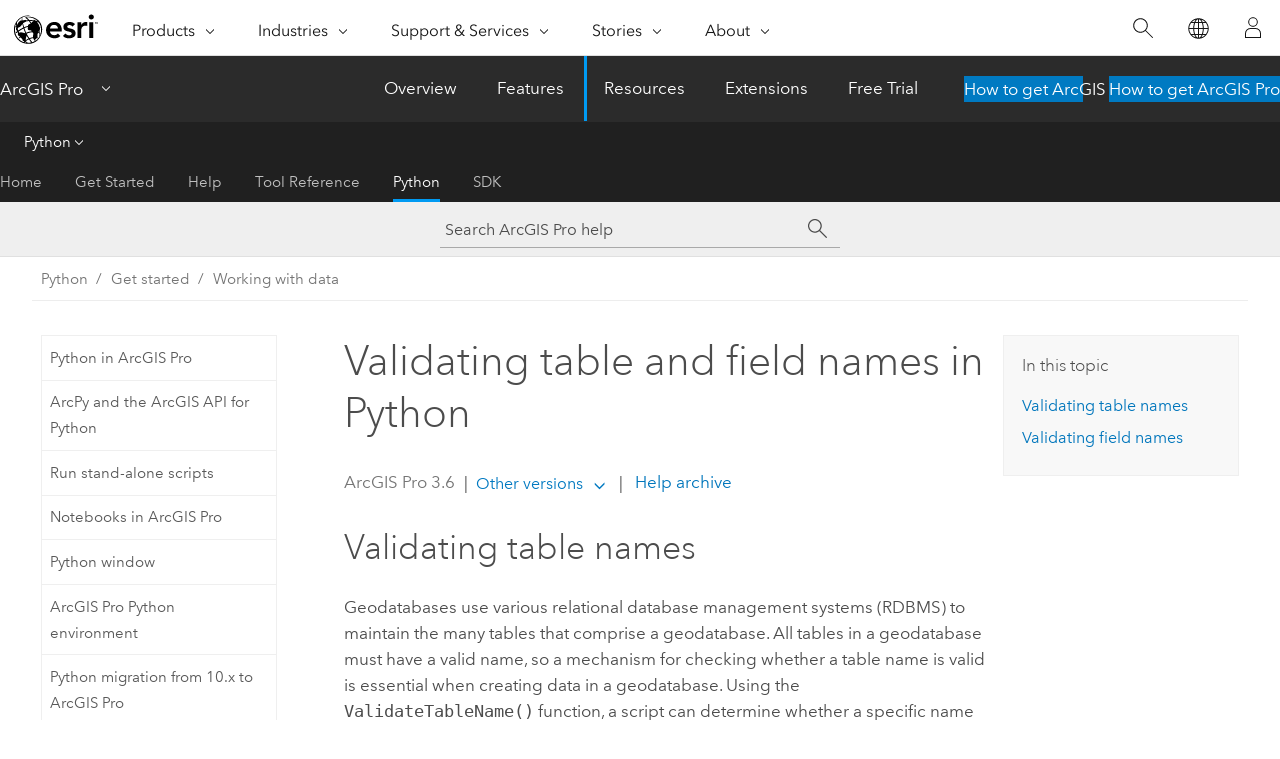

--- FILE ---
content_type: text/html; charset=UTF-8
request_url: https://pro.arcgis.com/en/pro-app/latest/arcpy/get-started/working-with-geodatabases.htm
body_size: 19179
content:


<!DOCTYPE html>
<!--[if lt IE 7]>  <html class="ie lt-ie9 lt-ie8 lt-ie7 ie6" dir="ltr"> <![endif]-->
<!--[if IE 7]>     <html class="ie lt-ie9 lt-ie8 ie7" dir="ltr"> <![endif]-->
<!--[if IE 8]>     <html class="ie lt-ie9 ie8" dir="ltr"> <![endif]-->
<!--[if IE 9]>     <html class="ie ie9" dir="ltr"> <![endif]-->
<!--[if !IE]><!--> <html dir="ltr" lang="en"> <!--<![endif]-->
<head>
    <meta charset="utf-8">
    <title>Validating table and field names in Python&mdash;ArcGIS Pro | Documentation</title>
    <meta content="IE=edge,chrome=1" http-equiv="X-UA-Compatible">

    <script>
      var appOverviewURL = "/content/esri-sites/en-us/arcgis/products/arcgis-pro/overview";
    </script>

    <script>
      var docConfig = {
        locale: 'en'
        ,localedir: 'en'
        ,langSelector: ''
        
        ,relativeUrl: false
        

        ,searchformUrl: '/search/'
        ,tertiaryNavIndex: '4'

        
      };
    </script>
	 


    
    <!--[if lt IE 9]>
      <script src="/cdn/js/libs/html5shiv.js" type="text/javascript"></script>
      <script src="/cdn/js/libs/selectivizr-min.js" type="text/javascript"></script>
      <script src="/cdn/js/libs/json2.js" type="text/javascript"></script>
      <script src="/cdn/js/libs/html5shiv-printshiv.js" type="text/javascript" >

    <![endif]-->

     <!--[if lt IE 11]>
    <script>
      $$(document).ready(function(){
        $$(".hideOnIE").hide();
      });
    </script>
    <![endif]-->
	<meta name="viewport" content="width=device-width, user-scalable=no">
	<link href="/assets/img/favicon.ico" rel="shortcut icon" >
	<link href="/assets/css/screen.css" media="screen" rel="stylesheet" type="text/css" />
	<link href="/cdn/calcite/css/documentation.css" media="screen" rel="stylesheet" type="text/css" />
	<link href="/assets/css/print.css" media="print" type="text/css" rel="stylesheet" />

	<!--
	<link href="/assets/css/screen_l10n.css" media="screen" rel="stylesheet" type="text/css" />
	<link href="/assets/css/documentation/base_l10n.css" media="screen" rel="stylesheet" type="text/css" />
	<link href="/assets/css/print_l10n.css" media="print" type="text/css" rel="stylesheet" />
	-->
	<script src="/cdn/js/libs/latest/jquery.latest.min.js" type="text/javascript"></script>
    <script src="/cdn/js/libs/latest/jquery-migrate-latest.min.js" type="text/javascript"></script>
	<script src="/cdn/js/libs/jquery.cookie.js" type="text/javascript"></script>
	<link href="/cdn/css/colorbox.css" media="screen" rel="stylesheet" type="text/css" />
	<link href="/cdn/css/colorbox_l10n.css" media="screen" rel="stylesheet" type="text/css" />
	<script src="/cdn/js/libs/jquery.colorbox-min.js" type="text/javascript"></script>
	<script src="/assets/js/video-init.js" type="text/javascript"></script>
	<script src="/assets/js/sitecfg.js" type="text/javascript"></script>
	
		<script src="/assets/js/signIn.js" type="text/javascript"></script>
	
	

	<!--- Language Picker -->
	<script src="/assets/js/locale/l10NStrings.js" type="text/javascript"></script>
	
		<script src="/assets/js/locale/langSelector.js" type="text/javascript"></script>
	

	<script src="/assets/js/calcite-web.js" type="text/javascript"></script>



  <!--- search MD -->
    <META name="description" content="How to validate table and field names in Python."><META name="last-modified" content="2025-10-15"><META name="product" content="arcgis-pro"><META name="version" content="pro3.6"><META name="search-collection" content="help"><META name="search-category" content="help-general"><META name="subject" content="ANALYSIS"><META name="sub_category" content="ArcGIS Pro"><META name="content_type" content="ArcPy Reference"><META name="subject_label" content="ANALYSIS"><META name="sub_category_label" content="ArcGIS Pro"><META name="content_type_label" content="ArcPy Reference"><META name="content-language" content="en">
    <!--- search MD -->
      
    <!-- Add in Global Nav -->
    <link rel="stylesheet" href="//webapps-cdn.esri.com/CDN/components/global-nav/css/gn.css" />
    <!--<script src="//webapps-cdn.esri.com/CDN/components/global-nav/test_data.js"></script>-->
    <script src="//webapps-cdn.esri.com/CDN/components/global-nav/js/gn.js"></script>
    <!-- End Add in Global Nav -->

</head>

<!--
      pub: GUID-69DA4C5E-1FF8-4022-86A1-E2FE88A257E9=45
      tpc: GUID-A53B2BDF-2A10-4011-8A94-60BB6236F7C4=5
      help-ids: []
      -->


<!-- variable declaration, if any -->

<body class="claro en pro esrilocalnav">
  <!-- Secondary nav -->
  <script>
     insertCss(_esriAEMHost+"/etc.clientlibs/esri-sites/components/content/local-navigation/clientlibs.css")
     insertElem("div", "local-navigation", '<nav id="second-nav" navtype="existingNavigation" domain="'+_esriAEMHost+'" path="'+appOverviewURL+'"></nav>' )
  </script>

  
<!-- End of drawer -->

  
  <div class="wrapper">
      <!--googleoff: all-->


      <div id="skip-to-content">
        <!--googleoff: all-->
        <div class="search">
        <div class="esri-search-box">
          <div class="search-component">
            <form id="helpSearchForm">
              <input class="esri-search-textfield leader" name="q" placeholder="Search ArcGIS Pro help" autocapitalize="off" autocomplete="off" autocorrect="off" spellcheck="false" aria-label="Search ArcGIS Pro help">
  <input type="hidden" name="collection" value="help" />
  <input type="hidden" name="product" value="arcgis-pro" />
  <input type="hidden" name="version" value="pro3.6" />
  <input type="hidden" name="language" value="en" />
  <button class="esri-search-button-submit" type="submit" aria-label="Search"></button>
            </form>
          </div>
        </div>
      </div>
        <!--googleon: all-->
       
        <!-- content goes here -->
        <div class="grid-container ">
          

            
              
  <!--BREADCRUMB-BEG--><div id="bigmac" class="sticky-breadcrumbs trailer-2" data-spy="affix" data-offset-top="180"> </div><!--BREADCRUMB-END-->
  <!--googleoff: all-->
    <div class="column-5 tablet-column-12 trailer-2 ">
      <aside class="js-accordion accordion reference-index" aria-live="polite" role="tablist">
        <div></div>
      </aside>

      <div class="js-sticky scroll-show tablet-hide leader-1 back-to-top" data-top="0" style="top: 0px;">
        <a href="#" class="btn btn-fill btn-clear">Back to Top</a>
      </div>
    </div>
  <!--googleon: all-->
  
            
            
            
	
		<div class="column-13  pre-1 content-section">
	
		<header class="trailer-1"><h1>Validating table and field names in Python</h1></header>

		 
	<!--googleoff: all-->
	
		
				<aside id="main-toc-small" class="js-accordion accordion tablet-show trailer-1">
			      <div class="accordion-section">
			        <h4 class="accordion-title">In this topic</h4>
			        <div class="accordion-content list-plain">
			          <ol class="list-plain pre-0 trailer-0"><li><a href="#GUID-DE8AF6A8-6138-4EB3-89C8-8A10EF943C0B">Validating table names</a></li><li><a href="#GUID-BC3AC5BB-7485-4F1D-B0BE-403D664BE6FD">Validating field names</a></li></ol>
			        </div>
			      </div>
			     </aside>
		
    
   <!--googleon: all-->


		<main>
			
	
    	
    


			

<section class="section1 padded-anchor" id="GUID-DE8AF6A8-6138-4EB3-89C8-8A10EF943C0B" purpose="section1"><h2>Validating table names</h2><p id="GUID-030C88F3-95D7-4A8C-A78E-150E602A724E">Geodatabases use various relational database management systems (RDBMS) to maintain the many tables that comprise a geodatabase. All tables in a geodatabase must have a valid name, so a mechanism for checking whether a table name is valid is essential when creating data in a geodatabase. Using the <span class="usertext" purpose="codeph">ValidateTableName()</span> function, a script can determine whether a specific name is valid to a specific workspace.</p><p id="GUID-05659BF2-69D1-4A03-9271-A9B4FFC84740">The following are table name errors that will be validated:</p><ul purpose="ul" id="UL_E1D37BE2681B4120A7C095E6451740C3">     <li purpose="li" id="LI_8EB0AC5288BD4A7B8AE8A4F591D61912">The table shares its name with a word reserved by the data source (for example, <span class="usertext" purpose="codeph">Table</span>).</li> <li purpose="li" id="LI_61BED88295724357A7F4969E55DEB355">The table contains an invalid character.</li> <li purpose="li" id="LI_8C811484F1E74D55A3F101E8185B3113">The table has an invalid starting character (for example, using a number as the first character).</li></ul><div class="panel trailer-1 note" id="GUID-CE204317-5E74-4E05-A2A2-CFA636D1B87C"><h5 class="icon-ui-comment trailer-0">Note:</h5><p id="GUID-88FFB0D5-726D-4DC9-9300-CE8342FA3923">The <span class="usertext" purpose="codeph">ValidateTableName</span> function does not determine that the specified name is unique to the specified workspace.
The <span class="usertext" purpose="codeph">Exists</span> function can check to see whether the table name is unique for a given workspace.</p></div><h4 class="table title"></h4><div class="overflow-auto"><table class="tablexyz lined-rows lined-columns bordered  
            always-wrap
          "><colgroup width="*"></colgroup><colgroup width="*"></colgroup><thead><tr><th colspan="1">Function</th><th colspan="1">Explanation</th></tr></thead><tbody class="align-middle"><tr class="align-middle"><td outputclass="" purpose="entry" rowspan="1" colspan="1"><p id="GUID-F3C8B0C0-E13F-4036-80C8-DDC88C18D339"><span class="usertext" purpose="codeph"><a class="xref xref" esrisubtype="extrel" hrefpfx="/en/pro-app/3.6/arcpy" href="/en/pro-app/3.6/arcpy/functions/validatetablename.htm">ValidateTableName</a>(name, {workspace})</span></p></td><td outputclass="" purpose="entry" rowspan="1" colspan="1"><p id="GUID-2DE4F1B3-E5E5-47A9-9670-E61535680808">Takes a table name and a workspace path and returns a valid table name for the workspace </p></td></tr></tbody><caption><span class="usertext" purpose="codeph">ValidateTableName</span> function</caption></table></div><p id="GUID-774C27A7-0BD9-4786-97FE-CC2C28245ED6">Specifying the workspace as a parameter allows ArcPy to check all the existing table names and determine whether there are naming restrictions imposed by the output workspace. If the output workspace is an RDBMS, it may have reserved words that may not be used in a table name. It may also have invalid characters that cannot be used in a table or field name. All invalid characters are replaced with an underscore (<span class="usertext" purpose="usertext">_</span>). <span class="usertext" purpose="codeph">ValidateTableName</span> returns a string representing a valid table name that may be the same as the input name if the input name is valid. The example below guarantees that the new output feature class created by the <span purpose="gptoolref"><a class="xref xref" esrisubtype="extrel" hrefpfx="/en/pro-app/3.6/tool-reference" href="/en/pro-app/3.6/tool-reference/data-management/copy-features.htm">Copy Features</a></span> tool has a unique name that is valid in any geodatabase:</p><section class="codeblock padded-anchor" purpose="codeblock"><div class="codeblockbody"><pre><code class="python">&quot;&quot;&quot;Move all shapefiles from a folder into a geodatabase&quot;&quot;&quot;
import arcpy

# Set the workspace. List all of the shapefiles
arcpy.env.workspace = &quot;d:/St_Johns&quot;
fcs = arcpy.ListFeatureClasses(&quot;*&quot;)

# Set the workspace to SDE for ValidateTableName
arcpy.env.workspace = &quot;Database Connections/Bluestar.sde&quot;

# For each feature class name
for fc in fcs: 
    # Validate the output name so it is valid
    outfc = arcpy.ValidateTableName(fc)

    # Copy the features from the workspace to a geodatabase
    arcpy.management.CopyFeatures(fc, outfc)</code></pre></div></section></section><section class="section1 padded-anchor" id="GUID-BC3AC5BB-7485-4F1D-B0BE-403D664BE6FD" purpose="section1"><h2>Validating field names</h2><p id="GUID-DF9B18D1-5B40-4DD0-9279-0DBEB1B8B3C4">Each database can have naming restrictions for field names in a table. Objects such as feature classes or relationship classes are stored as tables in an RDBMS, so these restrictions affect more than just stand-alone tables. These restrictions may or may not be common among various database systems, so scripts should check all new field names to ensure that a tool does not fail during execution.</p><p id="GUID-437F07F6-FB1B-429A-8487-DF7F50AFD7B7">The following are the field name errors that will be validated:</p><ul purpose="ul" id="UL_7F5EEDF445E54757B39CC7F0B72CA261"><li purpose="li" id="LI_21370BAE499D41BE96F64F906AFCA2D1">The field shares its name with a word reserved by the data source (for example, <span class="usertext" purpose="codeph">Table</span>).</li> <li purpose="li" id="LI_1EC4E0A3523A47D0BB3DC9BD40E867F8">The field shares its name with a previously defined field.</li> <li purpose="li" id="LI_654C5C65085C4FA18DD95AA0833C6F73">The field contains an invalid character (for example, <span class="usertext" purpose="codeph">*</span>).</li> <li purpose="li" id="LI_4AF773CC22CD455A9DD19E9B74DC22E3">The field name exceeds the data source's maximum length for field names.</li></ul><h4 class="table title"></h4><div class="overflow-auto"><table class="tablexyz lined-rows lined-columns bordered  
            always-wrap
          "><colgroup width="*"></colgroup><colgroup width="*"></colgroup><thead><tr><th colspan="1">Function</th><th colspan="1">Explanation</th></tr></thead><tbody class="align-middle"><tr class="align-middle"><td outputclass="" purpose="entry" rowspan="1" colspan="1"><p id="GUID-B9BE240B-4CFE-464D-89FC-74719661414F"><span class="usertext" purpose="codeph"><a class="xref xref" esrisubtype="extrel" hrefpfx="/en/pro-app/3.6/arcpy" href="/en/pro-app/3.6/arcpy/functions/validatefieldname.htm">ValidateFieldName</a>(name, {workspace})</span></p></td><td outputclass="" purpose="entry" rowspan="1" colspan="1"><p id="GUID-754397C4-D9D5-4997-BE1F-C19C22F68D8C">Takes a string (field name) and a workspace path and returns a valid field name based on name restrictions in the output geodatabase </p></td></tr></tbody><caption><span class="usertext" purpose="codeph">ValidateFieldName</span> function</caption></table></div><p id="GUID-4974E2F2-2753-40A8-990B-CFACEA8236AC">The example below ensures that a field is added, regardless of the input name, using the <span class="usertext" purpose="codeph">ValidateFieldName</span> function:</p><section class="codeblock padded-anchor" purpose="codeblock"><div class="codeblockbody"><pre><code class="python">&quot;&quot;&quot;
  Create a new numeric field containing the ratio of polygon area to
  polygon perimeter. Two arguments, a feature class and field name,
  are expected.
&quot;&quot;&quot;

# Define a pair of simple exceptions for error handling
class ShapeError(Exception):
    pass

class FieldError(Exception):
    pass


import arcpy
import os

try:
    # Get the input feature class and make sure it contains polygons
    input = arcpy.GetParameterAsText(0)
    desc = arcpy.Describe(input)
    if desc.shapeType.lower() != &quot;polygon&quot;:
        raise ShapeError

    # Get the new field name and validate it
    fieldname = arcpy.GetParameterAsText(1)
    fieldname = arcpy.ValidateFieldName(fieldname, os.path.dirname(input))

    # Make sure shape_length and shape_area fields exist
    if len(arcpy.ListFields(input, &quot;Shape_area&quot;)) &gt; 0 and \
        len(arcpy.ListFields(input, &quot;Shape_length&quot;)) &gt; 0:

        # Add the new field and calculate the value
        arcpy.management.AddField(input, fieldname, &quot;double&quot;)
        arcpy.management.CalculateField(input, fieldname,
                                        &quot;[Shape_area] / [Shape_length]&quot;)
    else:
        raise FieldError

except ShapeError:
    print(&quot;Input does not contain polygons&quot;)

except FieldError:
    print(&quot;Input does not contain shape area and length fields&quot;)

except arcpy.ExecuteError:
    print(arcpy.GetMessages(2))</code></pre></div></section><note id="GUID-07347309-3ABF-453E-B3D8-AC56F7FAEABA"></note></section>
			
				<hr>
				<!--googleoff: all-->
				
	
        
		    <p class="feedback right">
		        <a id="afb" class="icon-ui-contact" href="/feedback/" data-langlabel="feedback-on-this-topic" >Feedback on this topic?</a>
		    </p>
        
	

				<!--googleon: all-->
			
		</main>
	</div>
	
	<!--googleoff: all-->
	
		
			<div id="main-toc-large" class="column-5">
			    <div class="panel font-size--2 tablet-hide trailer-1">
			      <h5 class="trailer-half">In this topic</h5>
			      <ol class="list-plain pre-0 trailer-0"><li><a href="#GUID-DE8AF6A8-6138-4EB3-89C8-8A10EF943C0B">Validating table names</a></li><li><a href="#GUID-BC3AC5BB-7485-4F1D-B0BE-403D664BE6FD">Validating field names</a></li></ol>
			    </div>
			    
			    
	  		</div>
		
    
   <!--googleon: all-->




          
        </div>
        <!-- ENDPAGECONTENT -->

      </div>

    </div>  <!-- End of wrapper -->

    <div id="globalfooter"></div>

  <!--googleoff: all-->

  
	<script src="/assets/js/init.js" type="text/javascript"></script>
	<!--<script src="/assets/js/drop-down.js" type="text/javascript"></script>-->
	<script src="/assets/js/search/searchform.js" type="text/javascript"></script>
	<script src="/cdn/js/link-modifier.js" type="text/javascript"></script>
	<script src="/cdn/js/sitewide.js" type="text/javascript"></script>
	<script src="/cdn/js/libs/highlight.pack.js" type="text/javascript"></script>
	<script>hljs.initHighlightingOnLoad();</script>


  
    

  <script src="/cdn/js/affix.js" type="text/javascript"></script>
  <script type="text/javascript">
    $(function () {
          var appendFlg = true;

          $("#bigmac")
          .on("affixed.bs.affix", function (evt) {
            if (appendFlg) {
              $("<a class='crumb' href='#'>Validating table and field names in Python</a>").insertAfter ($("#bigmac nav a").last());
              appendFlg = false;
            }
          })
          .on ("affix-top.bs.affix", function(evt) {
            if (!appendFlg) {
              $("#bigmac nav a").last().remove();
            }
            appendFlg = true;
          })
    })
  </script>
  
        <script type="text/javascript">
          window.doctoc = {
            pubID: "1457",
            tpcID: "16",
            
            hideToc : false
          }
        </script>

        <script type="text/javascript" src="/en/pro-app/3.6/arcpy/main/1520.js" ></script>
        <script type="text/javascript" src="/en/pro-app/3.6/arcpy/get-started/1457.js" ></script>
        <script type="text/javascript" src="/cdn/calcite/js/protoc.js" ></script>

        

  <noscript>
        <p>
            <a href="flisting.htm">flist</a>
        </p>
    </noscript>
    
	<script src="//mtags.arcgis.com/tags-min.js"></script>

  
  
    
    
    <script>
      document.write("<script src='" + _esriAEMHost+"/etc.clientlibs/esri-sites/clientlibs/localNav.js'><\/script>");
    </script>

  </body>
</html>

--- FILE ---
content_type: text/html; charset=UTF-8
request_url: https://pro.arcgis.com/en/pro-app/latest/arcpy/get-started/working-with-geodatabases.htm
body_size: 19152
content:


<!DOCTYPE html>
<!--[if lt IE 7]>  <html class="ie lt-ie9 lt-ie8 lt-ie7 ie6" dir="ltr"> <![endif]-->
<!--[if IE 7]>     <html class="ie lt-ie9 lt-ie8 ie7" dir="ltr"> <![endif]-->
<!--[if IE 8]>     <html class="ie lt-ie9 ie8" dir="ltr"> <![endif]-->
<!--[if IE 9]>     <html class="ie ie9" dir="ltr"> <![endif]-->
<!--[if !IE]><!--> <html dir="ltr" lang="en"> <!--<![endif]-->
<head>
    <meta charset="utf-8">
    <title>Validating table and field names in Python&mdash;ArcGIS Pro | Documentation</title>
    <meta content="IE=edge,chrome=1" http-equiv="X-UA-Compatible">

    <script>
      var appOverviewURL = "/content/esri-sites/en-us/arcgis/products/arcgis-pro/overview";
    </script>

    <script>
      var docConfig = {
        locale: 'en'
        ,localedir: 'en'
        ,langSelector: ''
        
        ,relativeUrl: false
        

        ,searchformUrl: '/search/'
        ,tertiaryNavIndex: '4'

        
      };
    </script>
	 


    
    <!--[if lt IE 9]>
      <script src="/cdn/js/libs/html5shiv.js" type="text/javascript"></script>
      <script src="/cdn/js/libs/selectivizr-min.js" type="text/javascript"></script>
      <script src="/cdn/js/libs/json2.js" type="text/javascript"></script>
      <script src="/cdn/js/libs/html5shiv-printshiv.js" type="text/javascript" >

    <![endif]-->

     <!--[if lt IE 11]>
    <script>
      $$(document).ready(function(){
        $$(".hideOnIE").hide();
      });
    </script>
    <![endif]-->
	<meta name="viewport" content="width=device-width, user-scalable=no">
	<link href="/assets/img/favicon.ico" rel="shortcut icon" >
	<link href="/assets/css/screen.css" media="screen" rel="stylesheet" type="text/css" />
	<link href="/cdn/calcite/css/documentation.css" media="screen" rel="stylesheet" type="text/css" />
	<link href="/assets/css/print.css" media="print" type="text/css" rel="stylesheet" />

	<!--
	<link href="/assets/css/screen_l10n.css" media="screen" rel="stylesheet" type="text/css" />
	<link href="/assets/css/documentation/base_l10n.css" media="screen" rel="stylesheet" type="text/css" />
	<link href="/assets/css/print_l10n.css" media="print" type="text/css" rel="stylesheet" />
	-->
	<script src="/cdn/js/libs/latest/jquery.latest.min.js" type="text/javascript"></script>
    <script src="/cdn/js/libs/latest/jquery-migrate-latest.min.js" type="text/javascript"></script>
	<script src="/cdn/js/libs/jquery.cookie.js" type="text/javascript"></script>
	<link href="/cdn/css/colorbox.css" media="screen" rel="stylesheet" type="text/css" />
	<link href="/cdn/css/colorbox_l10n.css" media="screen" rel="stylesheet" type="text/css" />
	<script src="/cdn/js/libs/jquery.colorbox-min.js" type="text/javascript"></script>
	<script src="/assets/js/video-init.js" type="text/javascript"></script>
	<script src="/assets/js/sitecfg.js" type="text/javascript"></script>
	
		<script src="/assets/js/signIn.js" type="text/javascript"></script>
	
	

	<!--- Language Picker -->
	<script src="/assets/js/locale/l10NStrings.js" type="text/javascript"></script>
	
		<script src="/assets/js/locale/langSelector.js" type="text/javascript"></script>
	

	<script src="/assets/js/calcite-web.js" type="text/javascript"></script>



  <!--- search MD -->
    <META name="description" content="How to validate table and field names in Python."><META name="last-modified" content="2025-10-15"><META name="product" content="arcgis-pro"><META name="version" content="pro3.6"><META name="search-collection" content="help"><META name="search-category" content="help-general"><META name="subject" content="ANALYSIS"><META name="sub_category" content="ArcGIS Pro"><META name="content_type" content="ArcPy Reference"><META name="subject_label" content="ANALYSIS"><META name="sub_category_label" content="ArcGIS Pro"><META name="content_type_label" content="ArcPy Reference"><META name="content-language" content="en">
    <!--- search MD -->
      
    <!-- Add in Global Nav -->
    <link rel="stylesheet" href="//webapps-cdn.esri.com/CDN/components/global-nav/css/gn.css" />
    <!--<script src="//webapps-cdn.esri.com/CDN/components/global-nav/test_data.js"></script>-->
    <script src="//webapps-cdn.esri.com/CDN/components/global-nav/js/gn.js"></script>
    <!-- End Add in Global Nav -->

</head>

<!--
      pub: GUID-69DA4C5E-1FF8-4022-86A1-E2FE88A257E9=45
      tpc: GUID-A53B2BDF-2A10-4011-8A94-60BB6236F7C4=5
      help-ids: []
      -->


<!-- variable declaration, if any -->

<body class="claro en pro esrilocalnav">
  <!-- Secondary nav -->
  <script>
     insertCss(_esriAEMHost+"/etc.clientlibs/esri-sites/components/content/local-navigation/clientlibs.css")
     insertElem("div", "local-navigation", '<nav id="second-nav" navtype="existingNavigation" domain="'+_esriAEMHost+'" path="'+appOverviewURL+'"></nav>' )
  </script>

  
<!-- End of drawer -->

  
  <div class="wrapper">
      <!--googleoff: all-->


      <div id="skip-to-content">
        <!--googleoff: all-->
        <div class="search">
        <div class="esri-search-box">
          <div class="search-component">
            <form id="helpSearchForm">
              <input class="esri-search-textfield leader" name="q" placeholder="Search ArcGIS Pro help" autocapitalize="off" autocomplete="off" autocorrect="off" spellcheck="false" aria-label="Search ArcGIS Pro help">
  <input type="hidden" name="collection" value="help" />
  <input type="hidden" name="product" value="arcgis-pro" />
  <input type="hidden" name="version" value="pro3.6" />
  <input type="hidden" name="language" value="en" />
  <button class="esri-search-button-submit" type="submit" aria-label="Search"></button>
            </form>
          </div>
        </div>
      </div>
        <!--googleon: all-->
       
        <!-- content goes here -->
        <div class="grid-container ">
          

            
              
  <!--BREADCRUMB-BEG--><div id="bigmac" class="sticky-breadcrumbs trailer-2" data-spy="affix" data-offset-top="180"> </div><!--BREADCRUMB-END-->
  <!--googleoff: all-->
    <div class="column-5 tablet-column-12 trailer-2 ">
      <aside class="js-accordion accordion reference-index" aria-live="polite" role="tablist">
        <div></div>
      </aside>

      <div class="js-sticky scroll-show tablet-hide leader-1 back-to-top" data-top="0" style="top: 0px;">
        <a href="#" class="btn btn-fill btn-clear">Back to Top</a>
      </div>
    </div>
  <!--googleon: all-->
  
            
            
            
	
		<div class="column-13  pre-1 content-section">
	
		<header class="trailer-1"><h1>Validating table and field names in Python</h1></header>

		 
	<!--googleoff: all-->
	
		
				<aside id="main-toc-small" class="js-accordion accordion tablet-show trailer-1">
			      <div class="accordion-section">
			        <h4 class="accordion-title">In this topic</h4>
			        <div class="accordion-content list-plain">
			          <ol class="list-plain pre-0 trailer-0"><li><a href="#GUID-DE8AF6A8-6138-4EB3-89C8-8A10EF943C0B">Validating table names</a></li><li><a href="#GUID-BC3AC5BB-7485-4F1D-B0BE-403D664BE6FD">Validating field names</a></li></ol>
			        </div>
			      </div>
			     </aside>
		
    
   <!--googleon: all-->


		<main>
			
	
    	
    


			

<section class="section1 padded-anchor" id="GUID-DE8AF6A8-6138-4EB3-89C8-8A10EF943C0B" purpose="section1"><h2>Validating table names</h2><p id="GUID-030C88F3-95D7-4A8C-A78E-150E602A724E">Geodatabases use various relational database management systems (RDBMS) to maintain the many tables that comprise a geodatabase. All tables in a geodatabase must have a valid name, so a mechanism for checking whether a table name is valid is essential when creating data in a geodatabase. Using the <span class="usertext" purpose="codeph">ValidateTableName()</span> function, a script can determine whether a specific name is valid to a specific workspace.</p><p id="GUID-05659BF2-69D1-4A03-9271-A9B4FFC84740">The following are table name errors that will be validated:</p><ul purpose="ul" id="UL_E1D37BE2681B4120A7C095E6451740C3">     <li purpose="li" id="LI_8EB0AC5288BD4A7B8AE8A4F591D61912">The table shares its name with a word reserved by the data source (for example, <span class="usertext" purpose="codeph">Table</span>).</li> <li purpose="li" id="LI_61BED88295724357A7F4969E55DEB355">The table contains an invalid character.</li> <li purpose="li" id="LI_8C811484F1E74D55A3F101E8185B3113">The table has an invalid starting character (for example, using a number as the first character).</li></ul><div class="panel trailer-1 note" id="GUID-CE204317-5E74-4E05-A2A2-CFA636D1B87C"><h5 class="icon-ui-comment trailer-0">Note:</h5><p id="GUID-88FFB0D5-726D-4DC9-9300-CE8342FA3923">The <span class="usertext" purpose="codeph">ValidateTableName</span> function does not determine that the specified name is unique to the specified workspace.
The <span class="usertext" purpose="codeph">Exists</span> function can check to see whether the table name is unique for a given workspace.</p></div><h4 class="table title"></h4><div class="overflow-auto"><table class="tablexyz lined-rows lined-columns bordered  
            always-wrap
          "><colgroup width="*"></colgroup><colgroup width="*"></colgroup><thead><tr><th colspan="1">Function</th><th colspan="1">Explanation</th></tr></thead><tbody class="align-middle"><tr class="align-middle"><td outputclass="" purpose="entry" rowspan="1" colspan="1"><p id="GUID-F3C8B0C0-E13F-4036-80C8-DDC88C18D339"><span class="usertext" purpose="codeph"><a class="xref xref" esrisubtype="extrel" hrefpfx="/en/pro-app/3.6/arcpy" href="/en/pro-app/3.6/arcpy/functions/validatetablename.htm">ValidateTableName</a>(name, {workspace})</span></p></td><td outputclass="" purpose="entry" rowspan="1" colspan="1"><p id="GUID-2DE4F1B3-E5E5-47A9-9670-E61535680808">Takes a table name and a workspace path and returns a valid table name for the workspace </p></td></tr></tbody><caption><span class="usertext" purpose="codeph">ValidateTableName</span> function</caption></table></div><p id="GUID-774C27A7-0BD9-4786-97FE-CC2C28245ED6">Specifying the workspace as a parameter allows ArcPy to check all the existing table names and determine whether there are naming restrictions imposed by the output workspace. If the output workspace is an RDBMS, it may have reserved words that may not be used in a table name. It may also have invalid characters that cannot be used in a table or field name. All invalid characters are replaced with an underscore (<span class="usertext" purpose="usertext">_</span>). <span class="usertext" purpose="codeph">ValidateTableName</span> returns a string representing a valid table name that may be the same as the input name if the input name is valid. The example below guarantees that the new output feature class created by the <span purpose="gptoolref"><a class="xref xref" esrisubtype="extrel" hrefpfx="/en/pro-app/3.6/tool-reference" href="/en/pro-app/3.6/tool-reference/data-management/copy-features.htm">Copy Features</a></span> tool has a unique name that is valid in any geodatabase:</p><section class="codeblock padded-anchor" purpose="codeblock"><div class="codeblockbody"><pre><code class="python">&quot;&quot;&quot;Move all shapefiles from a folder into a geodatabase&quot;&quot;&quot;
import arcpy

# Set the workspace. List all of the shapefiles
arcpy.env.workspace = &quot;d:/St_Johns&quot;
fcs = arcpy.ListFeatureClasses(&quot;*&quot;)

# Set the workspace to SDE for ValidateTableName
arcpy.env.workspace = &quot;Database Connections/Bluestar.sde&quot;

# For each feature class name
for fc in fcs: 
    # Validate the output name so it is valid
    outfc = arcpy.ValidateTableName(fc)

    # Copy the features from the workspace to a geodatabase
    arcpy.management.CopyFeatures(fc, outfc)</code></pre></div></section></section><section class="section1 padded-anchor" id="GUID-BC3AC5BB-7485-4F1D-B0BE-403D664BE6FD" purpose="section1"><h2>Validating field names</h2><p id="GUID-DF9B18D1-5B40-4DD0-9279-0DBEB1B8B3C4">Each database can have naming restrictions for field names in a table. Objects such as feature classes or relationship classes are stored as tables in an RDBMS, so these restrictions affect more than just stand-alone tables. These restrictions may or may not be common among various database systems, so scripts should check all new field names to ensure that a tool does not fail during execution.</p><p id="GUID-437F07F6-FB1B-429A-8487-DF7F50AFD7B7">The following are the field name errors that will be validated:</p><ul purpose="ul" id="UL_7F5EEDF445E54757B39CC7F0B72CA261"><li purpose="li" id="LI_21370BAE499D41BE96F64F906AFCA2D1">The field shares its name with a word reserved by the data source (for example, <span class="usertext" purpose="codeph">Table</span>).</li> <li purpose="li" id="LI_1EC4E0A3523A47D0BB3DC9BD40E867F8">The field shares its name with a previously defined field.</li> <li purpose="li" id="LI_654C5C65085C4FA18DD95AA0833C6F73">The field contains an invalid character (for example, <span class="usertext" purpose="codeph">*</span>).</li> <li purpose="li" id="LI_4AF773CC22CD455A9DD19E9B74DC22E3">The field name exceeds the data source's maximum length for field names.</li></ul><h4 class="table title"></h4><div class="overflow-auto"><table class="tablexyz lined-rows lined-columns bordered  
            always-wrap
          "><colgroup width="*"></colgroup><colgroup width="*"></colgroup><thead><tr><th colspan="1">Function</th><th colspan="1">Explanation</th></tr></thead><tbody class="align-middle"><tr class="align-middle"><td outputclass="" purpose="entry" rowspan="1" colspan="1"><p id="GUID-B9BE240B-4CFE-464D-89FC-74719661414F"><span class="usertext" purpose="codeph"><a class="xref xref" esrisubtype="extrel" hrefpfx="/en/pro-app/3.6/arcpy" href="/en/pro-app/3.6/arcpy/functions/validatefieldname.htm">ValidateFieldName</a>(name, {workspace})</span></p></td><td outputclass="" purpose="entry" rowspan="1" colspan="1"><p id="GUID-754397C4-D9D5-4997-BE1F-C19C22F68D8C">Takes a string (field name) and a workspace path and returns a valid field name based on name restrictions in the output geodatabase </p></td></tr></tbody><caption><span class="usertext" purpose="codeph">ValidateFieldName</span> function</caption></table></div><p id="GUID-4974E2F2-2753-40A8-990B-CFACEA8236AC">The example below ensures that a field is added, regardless of the input name, using the <span class="usertext" purpose="codeph">ValidateFieldName</span> function:</p><section class="codeblock padded-anchor" purpose="codeblock"><div class="codeblockbody"><pre><code class="python">&quot;&quot;&quot;
  Create a new numeric field containing the ratio of polygon area to
  polygon perimeter. Two arguments, a feature class and field name,
  are expected.
&quot;&quot;&quot;

# Define a pair of simple exceptions for error handling
class ShapeError(Exception):
    pass

class FieldError(Exception):
    pass


import arcpy
import os

try:
    # Get the input feature class and make sure it contains polygons
    input = arcpy.GetParameterAsText(0)
    desc = arcpy.Describe(input)
    if desc.shapeType.lower() != &quot;polygon&quot;:
        raise ShapeError

    # Get the new field name and validate it
    fieldname = arcpy.GetParameterAsText(1)
    fieldname = arcpy.ValidateFieldName(fieldname, os.path.dirname(input))

    # Make sure shape_length and shape_area fields exist
    if len(arcpy.ListFields(input, &quot;Shape_area&quot;)) &gt; 0 and \
        len(arcpy.ListFields(input, &quot;Shape_length&quot;)) &gt; 0:

        # Add the new field and calculate the value
        arcpy.management.AddField(input, fieldname, &quot;double&quot;)
        arcpy.management.CalculateField(input, fieldname,
                                        &quot;[Shape_area] / [Shape_length]&quot;)
    else:
        raise FieldError

except ShapeError:
    print(&quot;Input does not contain polygons&quot;)

except FieldError:
    print(&quot;Input does not contain shape area and length fields&quot;)

except arcpy.ExecuteError:
    print(arcpy.GetMessages(2))</code></pre></div></section><note id="GUID-07347309-3ABF-453E-B3D8-AC56F7FAEABA"></note></section>
			
				<hr>
				<!--googleoff: all-->
				
	
        
		    <p class="feedback right">
		        <a id="afb" class="icon-ui-contact" href="/feedback/" data-langlabel="feedback-on-this-topic" >Feedback on this topic?</a>
		    </p>
        
	

				<!--googleon: all-->
			
		</main>
	</div>
	
	<!--googleoff: all-->
	
		
			<div id="main-toc-large" class="column-5">
			    <div class="panel font-size--2 tablet-hide trailer-1">
			      <h5 class="trailer-half">In this topic</h5>
			      <ol class="list-plain pre-0 trailer-0"><li><a href="#GUID-DE8AF6A8-6138-4EB3-89C8-8A10EF943C0B">Validating table names</a></li><li><a href="#GUID-BC3AC5BB-7485-4F1D-B0BE-403D664BE6FD">Validating field names</a></li></ol>
			    </div>
			    
			    
	  		</div>
		
    
   <!--googleon: all-->




          
        </div>
        <!-- ENDPAGECONTENT -->

      </div>

    </div>  <!-- End of wrapper -->

    <div id="globalfooter"></div>

  <!--googleoff: all-->

  
	<script src="/assets/js/init.js" type="text/javascript"></script>
	<!--<script src="/assets/js/drop-down.js" type="text/javascript"></script>-->
	<script src="/assets/js/search/searchform.js" type="text/javascript"></script>
	<script src="/cdn/js/link-modifier.js" type="text/javascript"></script>
	<script src="/cdn/js/sitewide.js" type="text/javascript"></script>
	<script src="/cdn/js/libs/highlight.pack.js" type="text/javascript"></script>
	<script>hljs.initHighlightingOnLoad();</script>


  
    

  <script src="/cdn/js/affix.js" type="text/javascript"></script>
  <script type="text/javascript">
    $(function () {
          var appendFlg = true;

          $("#bigmac")
          .on("affixed.bs.affix", function (evt) {
            if (appendFlg) {
              $("<a class='crumb' href='#'>Validating table and field names in Python</a>").insertAfter ($("#bigmac nav a").last());
              appendFlg = false;
            }
          })
          .on ("affix-top.bs.affix", function(evt) {
            if (!appendFlg) {
              $("#bigmac nav a").last().remove();
            }
            appendFlg = true;
          })
    })
  </script>
  
        <script type="text/javascript">
          window.doctoc = {
            pubID: "1457",
            tpcID: "16",
            
            hideToc : false
          }
        </script>

        <script type="text/javascript" src="/en/pro-app/3.6/arcpy/main/1520.js" ></script>
        <script type="text/javascript" src="/en/pro-app/3.6/arcpy/get-started/1457.js" ></script>
        <script type="text/javascript" src="/cdn/calcite/js/protoc.js" ></script>

        

  <noscript>
        <p>
            <a href="flisting.htm">flist</a>
        </p>
    </noscript>
    
	<script src="//mtags.arcgis.com/tags-min.js"></script>

  
  
    
    
    <script>
      document.write("<script src='" + _esriAEMHost+"/etc.clientlibs/esri-sites/clientlibs/localNav.js'><\/script>");
    </script>

  </body>
</html>

--- FILE ---
content_type: text/html; charset=UTF-8
request_url: https://pro.arcgis.com/en/pro-app/3.5/arcpy/get-started/working-with-geodatabases.htm
body_size: 18928
content:


<!DOCTYPE html>
<!--[if lt IE 7]>  <html class="ie lt-ie9 lt-ie8 lt-ie7 ie6" dir="ltr"> <![endif]-->
<!--[if IE 7]>     <html class="ie lt-ie9 lt-ie8 ie7" dir="ltr"> <![endif]-->
<!--[if IE 8]>     <html class="ie lt-ie9 ie8" dir="ltr"> <![endif]-->
<!--[if IE 9]>     <html class="ie ie9" dir="ltr"> <![endif]-->
<!--[if !IE]><!--> <html dir="ltr" lang="en"> <!--<![endif]-->
<head>
    <meta charset="utf-8">
    <title>Validating table and field names in Python&mdash;ArcGIS Pro | Documentation</title>
    <meta content="IE=edge,chrome=1" http-equiv="X-UA-Compatible">

    <script>
      var appOverviewURL = "/content/esri-sites/en-us/arcgis/products/arcgis-pro/overview";
    </script>

    <script>
      var docConfig = {
        locale: 'en'
        ,localedir: 'en'
        ,langSelector: ''
        
        ,relativeUrl: false
        

        ,searchformUrl: '/search/'
        ,tertiaryNavIndex: '4'

        
      };
    </script>
	 


    
    <!--[if lt IE 9]>
      <script src="/cdn/js/libs/html5shiv.js" type="text/javascript"></script>
      <script src="/cdn/js/libs/selectivizr-min.js" type="text/javascript"></script>
      <script src="/cdn/js/libs/json2.js" type="text/javascript"></script>
      <script src="/cdn/js/libs/html5shiv-printshiv.js" type="text/javascript" >

    <![endif]-->

     <!--[if lt IE 11]>
    <script>
      $$(document).ready(function(){
        $$(".hideOnIE").hide();
      });
    </script>
    <![endif]-->
	<meta name="viewport" content="width=device-width, user-scalable=no">
	<link href="/assets/img/favicon.ico" rel="shortcut icon" >
	<link href="/assets/css/screen.css" media="screen" rel="stylesheet" type="text/css" />
	<link href="/cdn/calcite/css/documentation.css" media="screen" rel="stylesheet" type="text/css" />
	<link href="/assets/css/print.css" media="print" type="text/css" rel="stylesheet" />

	<!--
	<link href="/assets/css/screen_l10n.css" media="screen" rel="stylesheet" type="text/css" />
	<link href="/assets/css/documentation/base_l10n.css" media="screen" rel="stylesheet" type="text/css" />
	<link href="/assets/css/print_l10n.css" media="print" type="text/css" rel="stylesheet" />
	-->
	<script src="/cdn/js/libs/latest/jquery.latest.min.js" type="text/javascript"></script>
    <script src="/cdn/js/libs/latest/jquery-migrate-latest.min.js" type="text/javascript"></script>
	<script src="/cdn/js/libs/jquery.cookie.js" type="text/javascript"></script>
	<link href="/cdn/css/colorbox.css" media="screen" rel="stylesheet" type="text/css" />
	<link href="/cdn/css/colorbox_l10n.css" media="screen" rel="stylesheet" type="text/css" />
	<script src="/cdn/js/libs/jquery.colorbox-min.js" type="text/javascript"></script>
	<script src="/assets/js/video-init.js" type="text/javascript"></script>
	<script src="/assets/js/sitecfg.js" type="text/javascript"></script>
	
		<script src="/assets/js/signIn.js" type="text/javascript"></script>
	
	

	<!--- Language Picker -->
	<script src="/assets/js/locale/l10NStrings.js" type="text/javascript"></script>
	
		<script src="/assets/js/locale/langSelector.js" type="text/javascript"></script>
	

	<script src="/assets/js/calcite-web.js" type="text/javascript"></script>



  <!--- search MD -->
    <META name="description" content="How to validate table and field names in Python."><META name="last-modified" content="2025-4-15"><META name="product" content="arcgis-pro"><META name="version" content="pro3.5"><META name="search-collection" content="help"><META name="search-category" content="help-general"><META name="subject" content="ANALYSIS"><META name="sub_category" content="ArcGIS Pro"><META name="content_type" content="ArcPy Reference"><META name="subject_label" content="ANALYSIS"><META name="sub_category_label" content="ArcGIS Pro"><META name="content_type_label" content="ArcPy Reference"><META name="content-language" content="en">
    <!--- search MD -->
      
    <!-- Add in Global Nav -->
    <link rel="stylesheet" href="//webapps-cdn.esri.com/CDN/components/global-nav/css/gn.css" />
    <!--<script src="//webapps-cdn.esri.com/CDN/components/global-nav/test_data.js"></script>-->
    <script src="//webapps-cdn.esri.com/CDN/components/global-nav/js/gn.js"></script>
    <!-- End Add in Global Nav -->

</head>

<!--
      pub: GUID-69DA4C5E-1FF8-4022-86A1-E2FE88A257E9=43
      tpc: GUID-A53B2BDF-2A10-4011-8A94-60BB6236F7C4=5
      help-ids: []
      -->


<!-- variable declaration, if any -->

<body class="claro en pro esrilocalnav">
  <!-- Secondary nav -->
  <script>
     insertCss(_esriAEMHost+"/etc.clientlibs/esri-sites/components/content/local-navigation/clientlibs.css")
     insertElem("div", "local-navigation", '<nav id="second-nav" navtype="existingNavigation" domain="'+_esriAEMHost+'" path="'+appOverviewURL+'"></nav>' )
  </script>

  
<!-- End of drawer -->

  
  <div class="wrapper">
      <!--googleoff: all-->


      <div id="skip-to-content">
        <!--googleoff: all-->
        <div class="search">
        <div class="esri-search-box">
          <div class="search-component">
            <form id="helpSearchForm">
              <input class="esri-search-textfield leader" name="q" placeholder="Search ArcGIS Pro help" autocapitalize="off" autocomplete="off" autocorrect="off" spellcheck="false" aria-label="Search ArcGIS Pro help">
  <input type="hidden" name="collection" value="help" />
  <input type="hidden" name="product" value="arcgis-pro" />
  <input type="hidden" name="version" value="pro3.5" />
  <input type="hidden" name="language" value="en" />
  <button class="esri-search-button-submit" type="submit" aria-label="Search"></button>
            </form>
          </div>
        </div>
      </div>
        <!--googleon: all-->
       
        <!-- content goes here -->
        <div class="grid-container ">
          

            
              
  <!--BREADCRUMB-BEG--><div id="bigmac" class="sticky-breadcrumbs trailer-2" data-spy="affix" data-offset-top="180"> </div><!--BREADCRUMB-END-->
  <!--googleoff: all-->
    <div class="column-5 tablet-column-12 trailer-2 ">
      <aside class="js-accordion accordion reference-index" aria-live="polite" role="tablist">
        <div></div>
      </aside>

      <div class="js-sticky scroll-show tablet-hide leader-1 back-to-top" data-top="0" style="top: 0px;">
        <a href="#" class="btn btn-fill btn-clear">Back to Top</a>
      </div>
    </div>
  <!--googleon: all-->
  
            
            
            
	
		<div class="column-13  pre-1 content-section">
	
		<header class="trailer-1"><h1>Validating table and field names in Python</h1></header>

		 
	<!--googleoff: all-->
	
		
				<aside id="main-toc-small" class="js-accordion accordion tablet-show trailer-1">
			      <div class="accordion-section">
			        <h4 class="accordion-title">In this topic</h4>
			        <div class="accordion-content list-plain">
			          <ol class="list-plain pre-0 trailer-0"><li><a href="#GUID-DE8AF6A8-6138-4EB3-89C8-8A10EF943C0B">Validating table names</a></li><li><a href="#GUID-BC3AC5BB-7485-4F1D-B0BE-403D664BE6FD">Validating field names</a></li></ol>
			        </div>
			      </div>
			     </aside>
		
    
   <!--googleon: all-->


		<main>
			
	
    	
    


			

<section class="section1 padded-anchor" id="GUID-DE8AF6A8-6138-4EB3-89C8-8A10EF943C0B" purpose="section1"><h2>Validating table names</h2><p id="GUID-030C88F3-95D7-4A8C-A78E-150E602A724E">Geodatabases use various relational database management systems (RDBMS) to maintain the many tables that comprise a geodatabase. All tables in a geodatabase must have a valid name, so a mechanism for checking whether a table name is valid is essential when creating data in a geodatabase. Using the <span class="usertext">ValidateTableName()</span> function, a script can determine whether a specific name is valid to a specific workspace.</p><p id="GUID-05659BF2-69D1-4A03-9271-A9B4FFC84740">The following are table name errors that will be validated:</p><ul purpose="ul" id="UL_E1D37BE2681B4120A7C095E6451740C3">     <li purpose="li" id="LI_8EB0AC5288BD4A7B8AE8A4F591D61912">The table shares its name with a word reserved by the data source (for example, <span class="usertext">Table</span>).</li> <li purpose="li" id="LI_61BED88295724357A7F4969E55DEB355">The table contains an invalid character.</li> <li purpose="li" id="LI_8C811484F1E74D55A3F101E8185B3113">The table has an invalid starting character (for example, using a number as the first character).</li></ul><div class="panel trailer-1 note" id="GUID-CE204317-5E74-4E05-A2A2-CFA636D1B87C"><h5 class="icon-ui-comment trailer-0">Note:</h5><p id="GUID-88FFB0D5-726D-4DC9-9300-CE8342FA3923">The <span class="usertext">ValidateTableName</span> function does not determine that the specified name is unique to the specified workspace.
The <span class="usertext">Exists</span> function can check to see whether the table name is unique for a given workspace.</p></div><h4 class="table title"></h4><div class="overflow-auto"><table class="tablexyz lined-rows lined-columns bordered  
            always-wrap
          "><colgroup width="*"></colgroup><colgroup width="*"></colgroup><thead><tr><th colspan="1">Function</th><th colspan="1">Explanation</th></tr></thead><tbody class="align-middle"><tr class="align-middle"><td outputclass="" purpose="entry" rowspan="1" colspan="1"><p id="GUID-F3C8B0C0-E13F-4036-80C8-DDC88C18D339"><span class="usertext"><a class="xref xref" esrisubtype="extrel" hrefpfx="/en/pro-app/3.5/arcpy" href="/en/pro-app/3.5/arcpy/functions/validatetablename.htm">ValidateTableName</a>(name, {workspace})</span></p></td><td outputclass="" purpose="entry" rowspan="1" colspan="1"><p id="GUID-2DE4F1B3-E5E5-47A9-9670-E61535680808">Takes a table name and a workspace path and returns a valid table name for the workspace </p></td></tr></tbody><caption><span class="usertext">ValidateTableName</span> function</caption></table></div><p id="GUID-774C27A7-0BD9-4786-97FE-CC2C28245ED6">Specifying the workspace as a parameter allows ArcPy to check all the existing table names and determine whether there are naming restrictions imposed by the output workspace. If the output workspace is an RDBMS, it may have reserved words that may not be used in a table name. It may also have invalid characters that cannot be used in a table or field name. All invalid characters are replaced with an underscore (<span class="usertext">_</span>). <span class="usertext">ValidateTableName</span> returns a string representing a valid table name that may be the same as the input name if the input name is valid. The example below guarantees that the new output feature class created by the <span purpose="gptoolref"><a class="xref xref" esrisubtype="extrel" hrefpfx="/en/pro-app/3.5/tool-reference" href="/en/pro-app/3.5/tool-reference/data-management/copy-features.htm">Copy Features</a></span> tool has a unique name that is valid in any geodatabase:</p><section class="codeblock padded-anchor" purpose="codeblock"><div class="codeblockbody"><pre><code class="python">&quot;&quot;&quot;Move all shapefiles from a folder into a geodatabase&quot;&quot;&quot;
import arcpy

# Set the workspace. List all of the shapefiles
arcpy.env.workspace = &quot;d:/St_Johns&quot;
fcs = arcpy.ListFeatureClasses(&quot;*&quot;)

# Set the workspace to SDE for ValidateTableName
arcpy.env.workspace = &quot;Database Connections/Bluestar.sde&quot;

# For each feature class name
for fc in fcs: 
    # Validate the output name so it is valid
    outfc = arcpy.ValidateTableName(fc)

    # Copy the features from the workspace to a geodatabase
    arcpy.management.CopyFeatures(fc, outfc)</code></pre></div></section></section><section class="section1 padded-anchor" id="GUID-BC3AC5BB-7485-4F1D-B0BE-403D664BE6FD" purpose="section1"><h2>Validating field names</h2><p id="GUID-DF9B18D1-5B40-4DD0-9279-0DBEB1B8B3C4">Each database can have naming restrictions for field names in a table. Objects such as feature classes or relationship classes are stored as tables in an RDBMS, so these restrictions affect more than just stand-alone tables. These restrictions may or may not be common among various database systems, so scripts should check all new field names to ensure that a tool does not fail during execution.</p><p id="GUID-437F07F6-FB1B-429A-8487-DF7F50AFD7B7">The following are the field name errors that will be validated:</p><ul purpose="ul" id="UL_7F5EEDF445E54757B39CC7F0B72CA261"><li purpose="li" id="LI_21370BAE499D41BE96F64F906AFCA2D1">The field shares its name with a word reserved by the data source (for example, <span class="usertext">Table</span>).</li> <li purpose="li" id="LI_1EC4E0A3523A47D0BB3DC9BD40E867F8">The field shares its name with a previously defined field.</li> <li purpose="li" id="LI_654C5C65085C4FA18DD95AA0833C6F73">The field contains an invalid character (for example, <span class="usertext">*</span>).</li> <li purpose="li" id="LI_4AF773CC22CD455A9DD19E9B74DC22E3">The field name exceeds the data source's maximum length for field names.</li></ul><h4 class="table title"></h4><div class="overflow-auto"><table class="tablexyz lined-rows lined-columns bordered  
            always-wrap
          "><colgroup width="*"></colgroup><colgroup width="*"></colgroup><thead><tr><th colspan="1">Function</th><th colspan="1">Explanation</th></tr></thead><tbody class="align-middle"><tr class="align-middle"><td outputclass="" purpose="entry" rowspan="1" colspan="1"><p id="GUID-B9BE240B-4CFE-464D-89FC-74719661414F"><span class="usertext"><a class="xref xref" esrisubtype="extrel" hrefpfx="/en/pro-app/3.5/arcpy" href="/en/pro-app/3.5/arcpy/functions/validatefieldname.htm">ValidateFieldName</a>(name, {workspace})</span></p></td><td outputclass="" purpose="entry" rowspan="1" colspan="1"><p id="GUID-754397C4-D9D5-4997-BE1F-C19C22F68D8C">Takes a string (field name) and a workspace path and returns a valid field name based on name restrictions in the output geodatabase </p></td></tr></tbody><caption><span class="usertext">ValidateFieldName</span> function</caption></table></div><p id="GUID-4974E2F2-2753-40A8-990B-CFACEA8236AC">The example below ensures that a field is added, regardless of the input name, using the <span class="usertext">ValidateFieldName</span> function:</p><section class="codeblock padded-anchor" purpose="codeblock"><div class="codeblockbody"><pre><code class="python">&quot;&quot;&quot;
  Create a new numeric field containing the ratio of polygon area to
  polygon perimeter. Two arguments, a feature class and field name,
  are expected.
&quot;&quot;&quot;

# Define a pair of simple exceptions for error handling
class ShapeError(Exception):
    pass

class FieldError(Exception):
    pass


import arcpy
import os

try:
    # Get the input feature class and make sure it contains polygons
    input = arcpy.GetParameterAsText(0)
    desc = arcpy.Describe(input)
    if desc.shapeType.lower() != &quot;polygon&quot;:
        raise ShapeError

    # Get the new field name and validate it
    fieldname = arcpy.GetParameterAsText(1)
    fieldname = arcpy.ValidateFieldName(fieldname, os.path.dirname(input))

    # Make sure shape_length and shape_area fields exist
    if len(arcpy.ListFields(input, &quot;Shape_area&quot;)) &gt; 0 and \
        len(arcpy.ListFields(input, &quot;Shape_length&quot;)) &gt; 0:

        # Add the new field and calculate the value
        arcpy.management.AddField(input, fieldname, &quot;double&quot;)
        arcpy.management.CalculateField(input, fieldname,
                                        &quot;[Shape_area] / [Shape_length]&quot;)
    else:
        raise FieldError

except ShapeError:
    print(&quot;Input does not contain polygons&quot;)

except FieldError:
    print(&quot;Input does not contain shape area and length fields&quot;)

except arcpy.ExecuteError:
    print(arcpy.GetMessages(2))</code></pre></div></section><note id="GUID-07347309-3ABF-453E-B3D8-AC56F7FAEABA"></note></section>
			
				<hr>
				<!--googleoff: all-->
				
	
        
		    <p class="feedback right">
		        <a id="afb" class="icon-ui-contact" href="/feedback/" data-langlabel="feedback-on-this-topic" >Feedback on this topic?</a>
		    </p>
        
	

				<!--googleon: all-->
			
		</main>
	</div>
	
	<!--googleoff: all-->
	
		
			<div id="main-toc-large" class="column-5">
			    <div class="panel font-size--2 tablet-hide trailer-1">
			      <h5 class="trailer-half">In this topic</h5>
			      <ol class="list-plain pre-0 trailer-0"><li><a href="#GUID-DE8AF6A8-6138-4EB3-89C8-8A10EF943C0B">Validating table names</a></li><li><a href="#GUID-BC3AC5BB-7485-4F1D-B0BE-403D664BE6FD">Validating field names</a></li></ol>
			    </div>
			    
			    
	  		</div>
		
    
   <!--googleon: all-->




          
        </div>
        <!-- ENDPAGECONTENT -->

      </div>

    </div>  <!-- End of wrapper -->

    <div id="globalfooter"></div>

  <!--googleoff: all-->

  
	<script src="/assets/js/init.js" type="text/javascript"></script>
	<!--<script src="/assets/js/drop-down.js" type="text/javascript"></script>-->
	<script src="/assets/js/search/searchform.js" type="text/javascript"></script>
	<script src="/cdn/js/link-modifier.js" type="text/javascript"></script>
	<script src="/cdn/js/sitewide.js" type="text/javascript"></script>
	<script src="/cdn/js/libs/highlight.pack.js" type="text/javascript"></script>
	<script>hljs.initHighlightingOnLoad();</script>


  
    

  <script src="/cdn/js/affix.js" type="text/javascript"></script>
  <script type="text/javascript">
    $(function () {
          var appendFlg = true;

          $("#bigmac")
          .on("affixed.bs.affix", function (evt) {
            if (appendFlg) {
              $("<a class='crumb' href='#'>Validating table and field names in Python</a>").insertAfter ($("#bigmac nav a").last());
              appendFlg = false;
            }
          })
          .on ("affix-top.bs.affix", function(evt) {
            if (!appendFlg) {
              $("#bigmac nav a").last().remove();
            }
            appendFlg = true;
          })
    })
  </script>
  
        <script type="text/javascript">
          window.doctoc = {
            pubID: "1457",
            tpcID: "16",
            
            hideToc : false
          }
        </script>

        <script type="text/javascript" src="/en/pro-app/3.5/arcpy/main/1520.js" ></script>
        <script type="text/javascript" src="/en/pro-app/3.5/arcpy/get-started/1457.js" ></script>
        <script type="text/javascript" src="/cdn/calcite/js/protoc.js" ></script>

        

  <noscript>
        <p>
            <a href="flisting.htm">flist</a>
        </p>
    </noscript>
    
	<script src="//mtags.arcgis.com/tags-min.js"></script>

  
  
    
    
    <script>
      document.write("<script src='" + _esriAEMHost+"/etc.clientlibs/esri-sites/clientlibs/localNav.js'><\/script>");
    </script>

  </body>
</html>

--- FILE ---
content_type: text/html; charset=UTF-8
request_url: https://pro.arcgis.com/en/pro-app/3.4/arcpy/get-started/working-with-geodatabases.htm
body_size: 18933
content:


<!DOCTYPE html>
<!--[if lt IE 7]>  <html class="ie lt-ie9 lt-ie8 lt-ie7 ie6" dir="ltr"> <![endif]-->
<!--[if IE 7]>     <html class="ie lt-ie9 lt-ie8 ie7" dir="ltr"> <![endif]-->
<!--[if IE 8]>     <html class="ie lt-ie9 ie8" dir="ltr"> <![endif]-->
<!--[if IE 9]>     <html class="ie ie9" dir="ltr"> <![endif]-->
<!--[if !IE]><!--> <html dir="ltr" lang="en"> <!--<![endif]-->
<head>
    <meta charset="utf-8">
    <title>Validating table and field names in Python&mdash;ArcGIS Pro | Documentation</title>
    <meta content="IE=edge,chrome=1" http-equiv="X-UA-Compatible">

    <script>
      var appOverviewURL = "/content/esri-sites/en-us/arcgis/products/arcgis-pro/overview";
    </script>

    <script>
      var docConfig = {
        locale: 'en'
        ,localedir: 'en'
        ,langSelector: ''
        
        ,relativeUrl: false
        

        ,searchformUrl: '/search/'
        ,tertiaryNavIndex: '4'

        
      };
    </script>
	 


    
    <!--[if lt IE 9]>
      <script src="/cdn/js/libs/html5shiv.js" type="text/javascript"></script>
      <script src="/cdn/js/libs/selectivizr-min.js" type="text/javascript"></script>
      <script src="/cdn/js/libs/json2.js" type="text/javascript"></script>
      <script src="/cdn/js/libs/html5shiv-printshiv.js" type="text/javascript" >

    <![endif]-->

     <!--[if lt IE 11]>
    <script>
      $$(document).ready(function(){
        $$(".hideOnIE").hide();
      });
    </script>
    <![endif]-->
	<meta name="viewport" content="width=device-width, user-scalable=no">
	<link href="/assets/img/favicon.ico" rel="shortcut icon" >
	<link href="/assets/css/screen.css" media="screen" rel="stylesheet" type="text/css" />
	<link href="/cdn/calcite/css/documentation.css" media="screen" rel="stylesheet" type="text/css" />
	<link href="/assets/css/print.css" media="print" type="text/css" rel="stylesheet" />

	<!--
	<link href="/assets/css/screen_l10n.css" media="screen" rel="stylesheet" type="text/css" />
	<link href="/assets/css/documentation/base_l10n.css" media="screen" rel="stylesheet" type="text/css" />
	<link href="/assets/css/print_l10n.css" media="print" type="text/css" rel="stylesheet" />
	-->
	<script src="/cdn/js/libs/latest/jquery.latest.min.js" type="text/javascript"></script>
    <script src="/cdn/js/libs/latest/jquery-migrate-latest.min.js" type="text/javascript"></script>
	<script src="/cdn/js/libs/jquery.cookie.js" type="text/javascript"></script>
	<link href="/cdn/css/colorbox.css" media="screen" rel="stylesheet" type="text/css" />
	<link href="/cdn/css/colorbox_l10n.css" media="screen" rel="stylesheet" type="text/css" />
	<script src="/cdn/js/libs/jquery.colorbox-min.js" type="text/javascript"></script>
	<script src="/assets/js/video-init.js" type="text/javascript"></script>
	<script src="/assets/js/sitecfg.js" type="text/javascript"></script>
	
		<script src="/assets/js/signIn.js" type="text/javascript"></script>
	
	

	<!--- Language Picker -->
	<script src="/assets/js/locale/l10NStrings.js" type="text/javascript"></script>
	
		<script src="/assets/js/locale/langSelector.js" type="text/javascript"></script>
	

	<script src="/assets/js/calcite-web.js" type="text/javascript"></script>



  <!--- search MD -->
    <META name="description" content="How to validate table and field names in Python."><META name="last-modified" content="2024-10-16"><META name="product" content="arcgis-pro"><META name="version" content="pro3.4"><META name="search-collection" content="help"><META name="search-category" content="help-general"><META name="subject" content="ANALYSIS"><META name="sub_category" content="ArcGIS Pro"><META name="content_type" content="ArcPy Reference"><META name="subject_label" content="ANALYSIS"><META name="sub_category_label" content="ArcGIS Pro"><META name="content_type_label" content="ArcPy Reference"><META name="content-language" content="en">
    <!--- search MD -->
      
    <!-- Add in Global Nav -->
    <link rel="stylesheet" href="//webapps-cdn.esri.com/CDN/components/global-nav/css/gn.css" />
    <!--<script src="//webapps-cdn.esri.com/CDN/components/global-nav/test_data.js"></script>-->
    <script src="//webapps-cdn.esri.com/CDN/components/global-nav/js/gn.js"></script>
    <!-- End Add in Global Nav -->

</head>

<!--
      pub: GUID-69DA4C5E-1FF8-4022-86A1-E2FE88A257E9=41
      tpc: GUID-A53B2BDF-2A10-4011-8A94-60BB6236F7C4=4
      -->


<!-- variable declaration, if any -->

<body class="claro en pro esrilocalnav">
  <!-- Secondary nav -->
  <script>
     insertCss(_esriAEMHost+"/etc.clientlibs/esri-sites/components/content/local-navigation/clientlibs.css")
     insertElem("div", "local-navigation", '<nav id="second-nav" navtype="existingNavigation" domain="'+_esriAEMHost+'" path="'+appOverviewURL+'"></nav>' )
  </script>

  
<!-- End of drawer -->

  
  <div class="wrapper">
      <!--googleoff: all-->


      <div id="skip-to-content">
        <!--googleoff: all-->
        <div class="search">
        <div class="esri-search-box">
          <div class="search-component">
            <form id="helpSearchForm">
              <input class="esri-search-textfield leader" name="q" placeholder="Search ArcGIS Pro help" autocapitalize="off" autocomplete="off" autocorrect="off" spellcheck="false" aria-label="Search ArcGIS Pro help">
  <input type="hidden" name="collection" value="help" />
  <input type="hidden" name="product" value="arcgis-pro" />
  <input type="hidden" name="version" value="pro3.4" />
  <input type="hidden" name="language" value="en" />
  <button class="esri-search-button-submit" type="submit" aria-label="Search"></button>
            </form>
          </div>
        </div>
      </div>
        <!--googleon: all-->
       
        <!-- content goes here -->
        <div class="grid-container ">
          

            
              
  <!--BREADCRUMB-BEG--><div id="bigmac" class="sticky-breadcrumbs trailer-2" data-spy="affix" data-offset-top="180"> </div><!--BREADCRUMB-END-->
  <!--googleoff: all-->
    <div class="column-5 tablet-column-12 trailer-2 ">
      <aside class="js-accordion accordion reference-index" aria-live="polite" role="tablist">
        <div></div>
      </aside>

      <div class="js-sticky scroll-show tablet-hide leader-1 back-to-top" data-top="0" style="top: 0px;">
        <a href="#" class="btn btn-fill btn-clear">Back to Top</a>
      </div>
    </div>
  <!--googleon: all-->
  
            
            
            
	
		<div class="column-13  pre-1 content-section">
	
		<header class="trailer-1"><h1>Validating table and field names in Python</h1></header>

		 
	<!--googleoff: all-->
	
		
				<aside id="main-toc-small" class="js-accordion accordion tablet-show trailer-1">
			      <div class="accordion-section">
			        <h4 class="accordion-title">In this topic</h4>
			        <div class="accordion-content list-plain">
			          <ol class="list-plain pre-0 trailer-0"><li><a href="#GUID-DE8AF6A8-6138-4EB3-89C8-8A10EF943C0B">Validating table names</a></li><li><a href="#GUID-BC3AC5BB-7485-4F1D-B0BE-403D664BE6FD">Validating field names</a></li></ol>
			        </div>
			      </div>
			     </aside>
		
    
   <!--googleon: all-->


		<main>
			
	
    	
    


			

<section class="section1 padded-anchor" id="GUID-DE8AF6A8-6138-4EB3-89C8-8A10EF943C0B" purpose="section1"><h2>Validating table names</h2><p id="GUID-030C88F3-95D7-4A8C-A78E-150E602A724E">Geodatabases use various relational database management systems (RDBMS) to maintain the many tables that comprise a geodatabase. All tables in a geodatabase must have a valid name, so a mechanism for checking whether a table name is valid is essential when creating data in a geodatabase. Using the <span class="usertext">ValidateTableName()</span> function, a script can determine whether a specific name is valid to a specific workspace.</p><p id="GUID-05659BF2-69D1-4A03-9271-A9B4FFC84740">The following are table name errors that will be validated:</p><ul purpose="ul" id="UL_E1D37BE2681B4120A7C095E6451740C3">     <li purpose="li" id="LI_8EB0AC5288BD4A7B8AE8A4F591D61912">The table shares its name with a word reserved by the data source (for example, <span class="usertext">Table</span>).</li> <li purpose="li" id="LI_61BED88295724357A7F4969E55DEB355">The table contains an invalid character.</li> <li purpose="li" id="LI_8C811484F1E74D55A3F101E8185B3113">The table has an invalid starting character (for example, using a number as the first character).</li></ul><div class="panel trailer-1 note" id="GUID-CE204317-5E74-4E05-A2A2-CFA636D1B87C"><h5 class="icon-ui-comment trailer-0">Note:</h5><p id="GUID-88FFB0D5-726D-4DC9-9300-CE8342FA3923">The <span class="usertext">ValidateTableName</span> function does not determine that the specified name is unique to the specified workspace.
The <span class="usertext">Exists</span> function can check to see whether the table name is unique for a given workspace.</p></div><h4 class="table title"></h4><div class="overflow-auto"><table class="tablexyz lined-rows lined-columns bordered  
            always-wrap
          "><colgroup width="*"></colgroup><colgroup width="*"></colgroup><thead><tr><th colspan="1">Function</th><th colspan="1">Explanation</th></tr></thead><tbody class="align-middle"><tr class="align-middle"><td outputclass="" purpose="entry" rowspan="1" colspan="1"><p id="GUID-F3C8B0C0-E13F-4036-80C8-DDC88C18D339"><span class="usertext"><a class="xref xref" esrisubtype="extrel" hrefpfx="/en/pro-app/3.4/arcpy" href="/en/pro-app/3.4/arcpy/functions/validatetablename.htm">ValidateTableName</a>(name, {workspace})</span></p></td><td outputclass="" purpose="entry" rowspan="1" colspan="1"><p id="GUID-2DE4F1B3-E5E5-47A9-9670-E61535680808">Takes a table name and a workspace path and returns a valid table name for the workspace </p></td></tr></tbody><caption><span class="usertext">ValidateTableName</span> function</caption></table></div><p id="GUID-774C27A7-0BD9-4786-97FE-CC2C28245ED6">Specifying the workspace as a parameter allows ArcPy to check all the existing table names and determine whether there are naming restrictions imposed by the output workspace. If the output workspace is an RDBMS, it may have reserved words that may not be used in a table name. It may also have invalid characters that cannot be used in a table or field name. All invalid characters are replaced with an underscore (<span class="usertext">_</span>). <span class="usertext">ValidateTableName</span> returns a string representing a valid table name that may be the same as the input name if the input name is valid. The example below guarantees that the new output feature class created by the <span purpose="gptoolref"><a class="xref xref" esrisubtype="extrel" hrefpfx="/en/pro-app/3.4/tool-reference" href="/en/pro-app/3.4/tool-reference/data-management/copy-features.htm">Copy Features</a></span> tool has a unique name that is valid in any geodatabase:</p><section class="codeblock padded-anchor" purpose="codeblock"><div class="codeblockbody"><pre><code class="python">&quot;&quot;&quot;Move all shapefiles from a folder into a geodatabase&quot;&quot;&quot;
import arcpy

# Set the workspace. List all of the shapefiles
arcpy.env.workspace = &quot;d:/St_Johns&quot;
fcs = arcpy.ListFeatureClasses(&quot;*&quot;)

# Set the workspace to SDE for ValidateTableName
arcpy.env.workspace = &quot;Database Connections/Bluestar.sde&quot;

# For each feature class name
for fc in fcs: 
    # Validate the output name so it is valid
    outfc = arcpy.ValidateTableName(fc)

    # Copy the features from the workspace to a geodatabase
    arcpy.CopyFeatures_management(fc, outfc)</code></pre></div></section></section><section class="section1 padded-anchor" id="GUID-BC3AC5BB-7485-4F1D-B0BE-403D664BE6FD" purpose="section1"><h2>Validating field names</h2><p id="GUID-DF9B18D1-5B40-4DD0-9279-0DBEB1B8B3C4">Each database can have naming restrictions for field names in a table. Objects such as feature classes or relationship classes are stored as tables in an RDBMS, so these restrictions affect more than just stand-alone tables. These restrictions may or may not be common among various database systems, so scripts should check all new field names to ensure that a tool does not fail during execution.</p><p id="GUID-437F07F6-FB1B-429A-8487-DF7F50AFD7B7">The following are the field name errors that will be validated:</p><ul purpose="ul" id="UL_7F5EEDF445E54757B39CC7F0B72CA261"><li purpose="li" id="LI_21370BAE499D41BE96F64F906AFCA2D1">The field shares its name with a word reserved by the data source (for example, <span class="usertext">Table</span>).</li> <li purpose="li" id="LI_1EC4E0A3523A47D0BB3DC9BD40E867F8">The field shares its name with a previously defined field.</li> <li purpose="li" id="LI_654C5C65085C4FA18DD95AA0833C6F73">The field contains an invalid character (for example, <span class="usertext">*</span>).</li> <li purpose="li" id="LI_4AF773CC22CD455A9DD19E9B74DC22E3">The field name exceeds the data source's maximum length for field names.</li></ul><h4 class="table title"></h4><div class="overflow-auto"><table class="tablexyz lined-rows lined-columns bordered  
            always-wrap
          "><colgroup width="*"></colgroup><colgroup width="*"></colgroup><thead><tr><th colspan="1">Function</th><th colspan="1">Explanation</th></tr></thead><tbody class="align-middle"><tr class="align-middle"><td outputclass="" purpose="entry" rowspan="1" colspan="1"><p id="GUID-B9BE240B-4CFE-464D-89FC-74719661414F"><span class="usertext"><a class="xref xref" esrisubtype="extrel" hrefpfx="/en/pro-app/3.4/arcpy" href="/en/pro-app/3.4/arcpy/functions/validatefieldname.htm">ValidateFieldName</a>(name, {workspace})</span></p></td><td outputclass="" purpose="entry" rowspan="1" colspan="1"><p id="GUID-754397C4-D9D5-4997-BE1F-C19C22F68D8C">Takes a string (field name) and a workspace path and returns a valid field name based on name restrictions in the output geodatabase </p></td></tr></tbody><caption><span class="usertext">ValidateFieldName</span> function</caption></table></div><p id="GUID-4974E2F2-2753-40A8-990B-CFACEA8236AC">The example below ensures that a field is added, regardless of the input name, using the <span class="usertext">ValidateFieldName</span> function:</p><section class="codeblock padded-anchor" purpose="codeblock"><div class="codeblockbody"><pre><code class="python">&quot;&quot;&quot;
  Create a new numeric field containing the ratio of polygon area to
  polygon perimeter. Two arguments, a feature class and field name,
  are expected.
&quot;&quot;&quot;

# Define a pair of simple exceptions for error handling
class ShapeError(Exception):
    pass

class FieldError(Exception):
    pass

import arcpy
import os

try:
    # Get the input feature class and make sure it contains polygons
    input = arcpy.GetParameterAsText(0)
    desc = arcpy.Describe(input)
    if desc.shapeType.lower() != &quot;polygon&quot;:
        raise ShapeError

    # Get the new field name and validate it
    fieldname = arcpy.GetParameterAsText(1)
    fieldname = arcpy.ValidateFieldName(fieldname, os.path.dirname(input))

    # Make sure shape_length and shape_area fields exist
    if len(arcpy.ListFields(input, &quot;Shape_area&quot;)) &gt; 0 and \
        len(arcpy.ListFields(input, &quot;Shape_length&quot;)) &gt; 0:

        # Add the new field and calculate the value
        #
        arcpy.AddField_management(input, fieldname, &quot;double&quot;)
        arcpy.CalculateField_management(input, fieldname,
                                        &quot;[Shape_area] / [Shape_length]&quot;)
    else:
        raise FieldError

except ShapeError:
    print(&quot;Input does not contain polygons&quot;)

except FieldError:
    print(&quot;Input does not contain shape area and length fields&quot;)

except arcpy.ExecuteError:
    print(arcpy.GetMessages(2))</code></pre></div></section><note id="GUID-07347309-3ABF-453E-B3D8-AC56F7FAEABA"></note></section>
			
				<hr>
				<!--googleoff: all-->
				
	
        
		    <p class="feedback right">
		        <a id="afb" class="icon-ui-contact" href="/feedback/" data-langlabel="feedback-on-this-topic" >Feedback on this topic?</a>
		    </p>
        
	

				<!--googleon: all-->
			
		</main>
	</div>
	
	<!--googleoff: all-->
	
		
			<div id="main-toc-large" class="column-5">
			    <div class="panel font-size--2 tablet-hide trailer-1">
			      <h5 class="trailer-half">In this topic</h5>
			      <ol class="list-plain pre-0 trailer-0"><li><a href="#GUID-DE8AF6A8-6138-4EB3-89C8-8A10EF943C0B">Validating table names</a></li><li><a href="#GUID-BC3AC5BB-7485-4F1D-B0BE-403D664BE6FD">Validating field names</a></li></ol>
			    </div>
			    
			    
	  		</div>
		
    
   <!--googleon: all-->




          
        </div>
        <!-- ENDPAGECONTENT -->

      </div>

    </div>  <!-- End of wrapper -->

    <div id="globalfooter"></div>

  <!--googleoff: all-->

  
	<script src="/assets/js/init.js" type="text/javascript"></script>
	<!--<script src="/assets/js/drop-down.js" type="text/javascript"></script>-->
	<script src="/assets/js/search/searchform.js" type="text/javascript"></script>
	<script src="/cdn/js/link-modifier.js" type="text/javascript"></script>
	<script src="/cdn/js/sitewide.js" type="text/javascript"></script>
	<script src="/cdn/js/libs/highlight.pack.js" type="text/javascript"></script>
	<script>hljs.initHighlightingOnLoad();</script>


  
    

  <script src="/cdn/js/affix.js" type="text/javascript"></script>
  <script type="text/javascript">
    $(function () {
          var appendFlg = true;

          $("#bigmac")
          .on("affixed.bs.affix", function (evt) {
            if (appendFlg) {
              $("<a class='crumb' href='#'>Validating table and field names in Python</a>").insertAfter ($("#bigmac nav a").last());
              appendFlg = false;
            }
          })
          .on ("affix-top.bs.affix", function(evt) {
            if (!appendFlg) {
              $("#bigmac nav a").last().remove();
            }
            appendFlg = true;
          })
    })
  </script>
  
        <script type="text/javascript">
          window.doctoc = {
            pubID: "1457",
            tpcID: "16",
            
            hideToc : false
          }
        </script>

        <script type="text/javascript" src="/en/pro-app/3.4/arcpy/main/1520.js" ></script>
        <script type="text/javascript" src="/en/pro-app/3.4/arcpy/get-started/1457.js" ></script>
        <script type="text/javascript" src="/cdn/calcite/js/protoc.js" ></script>

        

  <noscript>
        <p>
            <a href="flisting.htm">flist</a>
        </p>
    </noscript>
    
	<script src="//mtags.arcgis.com/tags-min.js"></script>

  
  
    
    
    <script>
      document.write("<script src='" + _esriAEMHost+"/etc.clientlibs/esri-sites/clientlibs/localNav.js'><\/script>");
    </script>

  </body>
</html>

--- FILE ---
content_type: application/javascript
request_url: https://pro.arcgis.com/en/pro-app/3.6/arcpy/get-started/1457.js
body_size: 11653
content:
;(function (){
          treedata = (window.treedata || {});
          treedata.data["root_1457"]  = {  
              "parent" : "",
              "children" : ["1457_29","1457_56","1457_35","1457_38","1457_30","1457_44","1457_6","1457_h0","1457_h1","1457_h2","1457_h3","1457_h4","1457_h5"]
            },
treedata.data["1457_29"]  = {
            "parent" : "root_1457",
            "label" : "Python in ArcGIS Pro",
            "url" : "/en/pro-app/3.6/arcpy/get-started/installing-python-for-arcgis-pro.htm"
            
          },
treedata.data["1457_56"]  = {
            "parent" : "root_1457",
            "label" : "ArcPy and the ArcGIS API for Python",
            "url" : "/en/pro-app/3.6/arcpy/get-started/arcpy-and-the-arcgis-api-for-python.htm"
            
          },
treedata.data["1457_35"]  = {
            "parent" : "root_1457",
            "label" : "Run stand-alone scripts",
            "url" : "/en/pro-app/3.6/arcpy/get-started/using-conda-with-arcgis-pro.htm"
            
          },
treedata.data["1457_38"]  = {
            "parent" : "root_1457",
            "label" : "Notebooks in ArcGIS Pro",
            "url" : "/en/pro-app/3.6/arcpy/get-started/pro-notebooks.htm"
            
          },
treedata.data["1457_30"]  = {
            "parent" : "root_1457",
            "label" : "Python window",
            "url" : "/en/pro-app/3.6/arcpy/get-started/python-window.htm"
            
          },
treedata.data["1457_44"]  = {
            "parent" : "root_1457",
            "label" : "ArcGIS Pro Python environment",
            "url" : "/en/pro-app/3.6/arcpy/get-started/available-python-libraries.htm"
            
          },
treedata.data["1457_6"]  = {
            "parent" : "root_1457",
            "label" : "Python  migration from 10.x to ArcGIS Pro",
            "url" : "/en/pro-app/3.6/arcpy/get-started/python-migration-for-arcgis-pro.htm"
            
          },
treedata.data["1457_h0"]  = { 
              "parent" : "root_1457",
              "label" : "What is ArcPy?",
              "children" : ["1457_4","1457_3","1457_2","1457_41","1457_8","1457_53"]
            }
            ,
treedata.data["1457_4"]  = {
            "parent" : "1457_h0",
            "label" : "Introduction to ArcPy",
            "url" : "/en/pro-app/3.6/arcpy/get-started/what-is-arcpy-.htm"
            
          },
treedata.data["1457_3"]  = {
            "parent" : "1457_h0",
            "label" : "A quick tour of ArcPy",
            "url" : "/en/pro-app/3.6/arcpy/get-started/a-quick-tour-of-arcpy.htm"
            
          },
treedata.data["1457_2"]  = {
            "parent" : "1457_h0",
            "label" : "Essential ArcPy vocabulary",
            "url" : "/en/pro-app/3.6/arcpy/get-started/essential-arcpy-vocabulary.htm"
            
          },
treedata.data["1457_41"]  = {
            "parent" : "1457_h0",
            "label" : "Install ArcPy",
            "url" : "/en/pro-app/3.6/arcpy/get-started/installing-arcpy.htm"
            
          },
treedata.data["1457_8"]  = {
            "parent" : "1457_h0",
            "label" : "Import ArcPy",
            "url" : "/en/pro-app/3.6/arcpy/get-started/importing-arcpy.htm"
            
          },
treedata.data["1457_53"]  = {
            "parent" : "1457_h0",
            "label" : "ArcPy modules",
            "url" : "/en/pro-app/3.6/arcpy/get-started/arcpy-modules.htm"
            
          },
treedata.data["1457_h1"]  = { 
              "parent" : "root_1457",
              "label" : "What is the ArcGIS API for Python?",
              "children" : ["1457_37"]
            }
            ,
treedata.data["1457_37"]  = {
            "parent" : "1457_h1",
            "label" : "ArcGIS API for Python",
            "url" : "/en/pro-app/3.6/arcpy/get-started/arcgis-api-for-python.htm"
            
          },
treedata.data["1457_h2"]  = { 
              "parent" : "root_1457",
              "label" : "Package Manager",
              "children" : ["1457_33","1457_46","1457_49","1457_51","1457_47","1457_52","1457_48","1457_45","1457_50"]
            }
            ,
treedata.data["1457_33"]  = {
            "parent" : "1457_h2",
            "label" : "Package Manager",
            "url" : "/en/pro-app/3.6/arcpy/get-started/what-is-conda.htm"
            
          },
treedata.data["1457_46"]  = {
            "parent" : "1457_h2",
            "label" : "Clone an environment",
            "url" : "/en/pro-app/3.6/arcpy/get-started/clone-an-environment.htm"
            
          },
treedata.data["1457_49"]  = {
            "parent" : "1457_h2",
            "label" : "Activate an environment",
            "url" : "/en/pro-app/3.6/arcpy/get-started/activate-an-environment.htm"
            
          },
treedata.data["1457_51"]  = {
            "parent" : "1457_h2",
            "label" : "Add or remove an environment",
            "url" : "/en/pro-app/3.6/arcpy/get-started/add-an-environment.htm"
            
          },
treedata.data["1457_47"]  = {
            "parent" : "1457_h2",
            "label" : "Delete an environment",
            "url" : "/en/pro-app/3.6/arcpy/get-started/delete-an-environment.htm"
            
          },
treedata.data["1457_52"]  = {
            "parent" : "1457_h2",
            "label" : "Repair an environment",
            "url" : "/en/pro-app/3.6/arcpy/get-started/repair-an-environment.htm"
            
          },
treedata.data["1457_48"]  = {
            "parent" : "1457_h2",
            "label" : "Upgrade an environment",
            "url" : "/en/pro-app/3.6/arcpy/get-started/upgrade-an-environment.htm"
            
          },
treedata.data["1457_45"]  = {
            "parent" : "1457_h2",
            "label" : "Add or remove a package",
            "url" : "/en/pro-app/3.6/arcpy/get-started/add-a-package.htm"
            
          },
treedata.data["1457_50"]  = {
            "parent" : "1457_h2",
            "label" : "Update packages",
            "url" : "/en/pro-app/3.6/arcpy/get-started/update-a-package.htm"
            
          },
treedata.data["1457_h3"]  = { 
              "parent" : "root_1457",
              "label" : "Working with data",
              "children" : ["1457_19","1457_22","1457_10","1457_20","1457_27","1457_26","1457_15","1457_24","1457_18","1457_28","1457_42","1457_9","1457_16","1457_12","1457_23","1457_13","1457_17"]
            }
            ,
treedata.data["1457_19"]  = {
            "parent" : "1457_h3",
            "label" : "Describe data",
            "url" : "/en/pro-app/3.6/arcpy/get-started/describing-data.htm"
            
          },
treedata.data["1457_22"]  = {
            "parent" : "1457_h3",
            "label" : "Using fields and indexes",
            "url" : "/en/pro-app/3.6/arcpy/get-started/fields-and-indexes.htm"
            
          },
treedata.data["1457_10"]  = {
            "parent" : "1457_h3",
            "label" : "Using the spatial reference class",
            "url" : "/en/pro-app/3.6/arcpy/get-started/the-spatial-reference-object.htm"
            
          },
treedata.data["1457_20"]  = {
            "parent" : "1457_h3",
            "label" : "Feature sets and record sets",
            "url" : "/en/pro-app/3.6/arcpy/get-started/featuresets-and-recordsets.htm"
            
          },
treedata.data["1457_27"]  = {
            "parent" : "1457_h3",
            "label" : "Checking for the existence of data",
            "url" : "/en/pro-app/3.6/arcpy/get-started/checking-for-existence.htm"
            
          },
treedata.data["1457_26"]  = {
            "parent" : "1457_h3",
            "label" : "Specify a query in Python",
            "url" : "/en/pro-app/3.6/arcpy/get-started/specifying-a-query.htm"
            
          },
treedata.data["1457_15"]  = {
            "parent" : "1457_h3",
            "label" : "Data access using cursors",
            "url" : "/en/pro-app/3.6/arcpy/get-started/data-access-using-cursors.htm"
            
          },
treedata.data["1457_24"]  = {
            "parent" : "1457_h3",
            "label" : "Read geometries",
            "url" : "/en/pro-app/3.6/arcpy/get-started/reading-geometries.htm"
            
          },
treedata.data["1457_18"]  = {
            "parent" : "1457_h3",
            "label" : "Write geometries",
            "url" : "/en/pro-app/3.6/arcpy/get-started/writing-geometries.htm"
            
          },
treedata.data["1457_28"]  = {
            "parent" : "1457_h3",
            "label" : "NumPy in ArcGIS",
            "url" : "/en/pro-app/3.6/arcpy/get-started/working-with-numpy-in-arcgis.htm"
            
          },
treedata.data["1457_42"]  = {
            "parent" : "1457_h3",
            "label" : "Apache Arrow in ArcGIS",
            "url" : "/en/pro-app/3.6/arcpy/get-started/working-with-arrow-in-arcgis.htm"
            
          },
treedata.data["1457_9"]  = {
            "parent" : "1457_h3",
            "label" : "Using geometry objects with geoprocessing tools",
            "url" : "/en/pro-app/3.6/arcpy/get-started/using-geometry-objects-with-geoprocessing-tools.htm"
            
          },
treedata.data["1457_16"]  = {
            "parent" : "1457_h3",
            "label" : "Validating table and field names in Python",
            "url" : "/en/pro-app/3.6/arcpy/get-started/working-with-geodatabases.htm"
            
          },
treedata.data["1457_12"]  = {
            "parent" : "1457_h3",
            "label" : "Executing SQL using a connection to an enterprise geodatabase",
            "url" : "/en/pro-app/3.6/arcpy/get-started/executing-sql-using-an-egdb-connection.htm"
            
          },
treedata.data["1457_23"]  = {
            "parent" : "1457_h3",
            "label" : "Create lists of data",
            "url" : "/en/pro-app/3.6/arcpy/get-started/listing-data.htm"
            
          },
treedata.data["1457_13"]  = {
            "parent" : "1457_h3",
            "label" : "Multiple value inputs",
            "url" : "/en/pro-app/3.6/arcpy/get-started/working-with-multivalue-inputs.htm"
            
          },
treedata.data["1457_17"]  = {
            "parent" : "1457_h3",
            "label" : "Mapping input fields to output fields",
            "url" : "/en/pro-app/3.6/arcpy/get-started/mapping-fields.htm"
            
          },
treedata.data["1457_h4"]  = { 
              "parent" : "root_1457",
              "label" : "Debugging",
              "children" : ["1457_36","1457_54"]
            }
            ,
treedata.data["1457_36"]  = {
            "parent" : "1457_h4",
            "label" : "Debug Python code",
            "url" : "/en/pro-app/3.6/arcpy/get-started/debugging-python-code.htm"
            
          },
treedata.data["1457_54"]  = {
            "parent" : "1457_h4",
            "label" : "Debug script tools with Microsoft Visual Studio",
            "url" : "/en/pro-app/3.6/arcpy/get-started/debugging-python-code-with-microsoft-visual-studio.htm"
            
          },
treedata.data["1457_h5"]  = { 
              "parent" : "root_1457",
              "label" : "Python concepts",
              "children" : ["1457_25","1457_11"]
            }
            ,
treedata.data["1457_25"]  = {
            "parent" : "1457_h5",
            "label" : "Error handling with Python",
            "url" : "/en/pro-app/3.6/arcpy/get-started/error-handling-with-python.htm"
            
          },
treedata.data["1457_11"]  = {
            "parent" : "1457_h5",
            "label" : "Setting paths to data in Python",
            "url" : "/en/pro-app/3.6/arcpy/get-started/setting-paths-to-data.htm"
            
          }
        })()